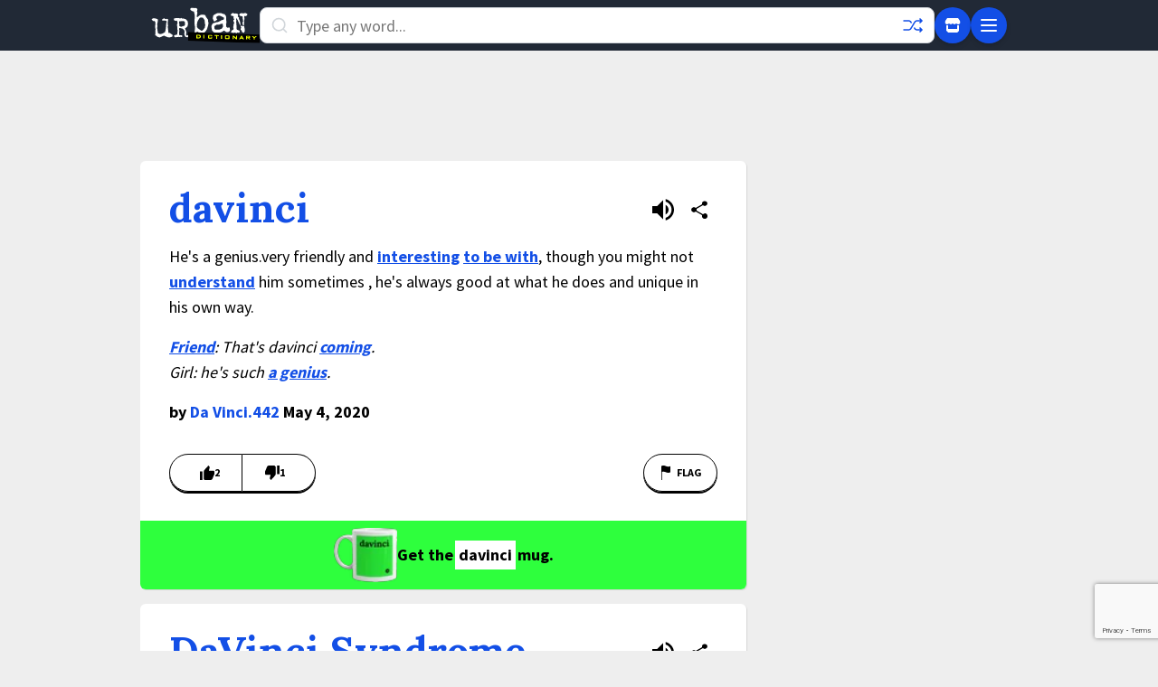

--- FILE ---
content_type: text/html; charset=utf-8
request_url: https://www.google.com/recaptcha/enterprise/anchor?ar=1&k=6Ld5tgYsAAAAAJbQ7kZJJ83v681QB5eCKA2rxyEP&co=aHR0cHM6Ly93d3cudXJiYW5kaWN0aW9uYXJ5LmNvbTo0NDM.&hl=en&v=PoyoqOPhxBO7pBk68S4YbpHZ&size=invisible&anchor-ms=20000&execute-ms=30000&cb=221bkhf3ney9
body_size: 48876
content:
<!DOCTYPE HTML><html dir="ltr" lang="en"><head><meta http-equiv="Content-Type" content="text/html; charset=UTF-8">
<meta http-equiv="X-UA-Compatible" content="IE=edge">
<title>reCAPTCHA</title>
<style type="text/css">
/* cyrillic-ext */
@font-face {
  font-family: 'Roboto';
  font-style: normal;
  font-weight: 400;
  font-stretch: 100%;
  src: url(//fonts.gstatic.com/s/roboto/v48/KFO7CnqEu92Fr1ME7kSn66aGLdTylUAMa3GUBHMdazTgWw.woff2) format('woff2');
  unicode-range: U+0460-052F, U+1C80-1C8A, U+20B4, U+2DE0-2DFF, U+A640-A69F, U+FE2E-FE2F;
}
/* cyrillic */
@font-face {
  font-family: 'Roboto';
  font-style: normal;
  font-weight: 400;
  font-stretch: 100%;
  src: url(//fonts.gstatic.com/s/roboto/v48/KFO7CnqEu92Fr1ME7kSn66aGLdTylUAMa3iUBHMdazTgWw.woff2) format('woff2');
  unicode-range: U+0301, U+0400-045F, U+0490-0491, U+04B0-04B1, U+2116;
}
/* greek-ext */
@font-face {
  font-family: 'Roboto';
  font-style: normal;
  font-weight: 400;
  font-stretch: 100%;
  src: url(//fonts.gstatic.com/s/roboto/v48/KFO7CnqEu92Fr1ME7kSn66aGLdTylUAMa3CUBHMdazTgWw.woff2) format('woff2');
  unicode-range: U+1F00-1FFF;
}
/* greek */
@font-face {
  font-family: 'Roboto';
  font-style: normal;
  font-weight: 400;
  font-stretch: 100%;
  src: url(//fonts.gstatic.com/s/roboto/v48/KFO7CnqEu92Fr1ME7kSn66aGLdTylUAMa3-UBHMdazTgWw.woff2) format('woff2');
  unicode-range: U+0370-0377, U+037A-037F, U+0384-038A, U+038C, U+038E-03A1, U+03A3-03FF;
}
/* math */
@font-face {
  font-family: 'Roboto';
  font-style: normal;
  font-weight: 400;
  font-stretch: 100%;
  src: url(//fonts.gstatic.com/s/roboto/v48/KFO7CnqEu92Fr1ME7kSn66aGLdTylUAMawCUBHMdazTgWw.woff2) format('woff2');
  unicode-range: U+0302-0303, U+0305, U+0307-0308, U+0310, U+0312, U+0315, U+031A, U+0326-0327, U+032C, U+032F-0330, U+0332-0333, U+0338, U+033A, U+0346, U+034D, U+0391-03A1, U+03A3-03A9, U+03B1-03C9, U+03D1, U+03D5-03D6, U+03F0-03F1, U+03F4-03F5, U+2016-2017, U+2034-2038, U+203C, U+2040, U+2043, U+2047, U+2050, U+2057, U+205F, U+2070-2071, U+2074-208E, U+2090-209C, U+20D0-20DC, U+20E1, U+20E5-20EF, U+2100-2112, U+2114-2115, U+2117-2121, U+2123-214F, U+2190, U+2192, U+2194-21AE, U+21B0-21E5, U+21F1-21F2, U+21F4-2211, U+2213-2214, U+2216-22FF, U+2308-230B, U+2310, U+2319, U+231C-2321, U+2336-237A, U+237C, U+2395, U+239B-23B7, U+23D0, U+23DC-23E1, U+2474-2475, U+25AF, U+25B3, U+25B7, U+25BD, U+25C1, U+25CA, U+25CC, U+25FB, U+266D-266F, U+27C0-27FF, U+2900-2AFF, U+2B0E-2B11, U+2B30-2B4C, U+2BFE, U+3030, U+FF5B, U+FF5D, U+1D400-1D7FF, U+1EE00-1EEFF;
}
/* symbols */
@font-face {
  font-family: 'Roboto';
  font-style: normal;
  font-weight: 400;
  font-stretch: 100%;
  src: url(//fonts.gstatic.com/s/roboto/v48/KFO7CnqEu92Fr1ME7kSn66aGLdTylUAMaxKUBHMdazTgWw.woff2) format('woff2');
  unicode-range: U+0001-000C, U+000E-001F, U+007F-009F, U+20DD-20E0, U+20E2-20E4, U+2150-218F, U+2190, U+2192, U+2194-2199, U+21AF, U+21E6-21F0, U+21F3, U+2218-2219, U+2299, U+22C4-22C6, U+2300-243F, U+2440-244A, U+2460-24FF, U+25A0-27BF, U+2800-28FF, U+2921-2922, U+2981, U+29BF, U+29EB, U+2B00-2BFF, U+4DC0-4DFF, U+FFF9-FFFB, U+10140-1018E, U+10190-1019C, U+101A0, U+101D0-101FD, U+102E0-102FB, U+10E60-10E7E, U+1D2C0-1D2D3, U+1D2E0-1D37F, U+1F000-1F0FF, U+1F100-1F1AD, U+1F1E6-1F1FF, U+1F30D-1F30F, U+1F315, U+1F31C, U+1F31E, U+1F320-1F32C, U+1F336, U+1F378, U+1F37D, U+1F382, U+1F393-1F39F, U+1F3A7-1F3A8, U+1F3AC-1F3AF, U+1F3C2, U+1F3C4-1F3C6, U+1F3CA-1F3CE, U+1F3D4-1F3E0, U+1F3ED, U+1F3F1-1F3F3, U+1F3F5-1F3F7, U+1F408, U+1F415, U+1F41F, U+1F426, U+1F43F, U+1F441-1F442, U+1F444, U+1F446-1F449, U+1F44C-1F44E, U+1F453, U+1F46A, U+1F47D, U+1F4A3, U+1F4B0, U+1F4B3, U+1F4B9, U+1F4BB, U+1F4BF, U+1F4C8-1F4CB, U+1F4D6, U+1F4DA, U+1F4DF, U+1F4E3-1F4E6, U+1F4EA-1F4ED, U+1F4F7, U+1F4F9-1F4FB, U+1F4FD-1F4FE, U+1F503, U+1F507-1F50B, U+1F50D, U+1F512-1F513, U+1F53E-1F54A, U+1F54F-1F5FA, U+1F610, U+1F650-1F67F, U+1F687, U+1F68D, U+1F691, U+1F694, U+1F698, U+1F6AD, U+1F6B2, U+1F6B9-1F6BA, U+1F6BC, U+1F6C6-1F6CF, U+1F6D3-1F6D7, U+1F6E0-1F6EA, U+1F6F0-1F6F3, U+1F6F7-1F6FC, U+1F700-1F7FF, U+1F800-1F80B, U+1F810-1F847, U+1F850-1F859, U+1F860-1F887, U+1F890-1F8AD, U+1F8B0-1F8BB, U+1F8C0-1F8C1, U+1F900-1F90B, U+1F93B, U+1F946, U+1F984, U+1F996, U+1F9E9, U+1FA00-1FA6F, U+1FA70-1FA7C, U+1FA80-1FA89, U+1FA8F-1FAC6, U+1FACE-1FADC, U+1FADF-1FAE9, U+1FAF0-1FAF8, U+1FB00-1FBFF;
}
/* vietnamese */
@font-face {
  font-family: 'Roboto';
  font-style: normal;
  font-weight: 400;
  font-stretch: 100%;
  src: url(//fonts.gstatic.com/s/roboto/v48/KFO7CnqEu92Fr1ME7kSn66aGLdTylUAMa3OUBHMdazTgWw.woff2) format('woff2');
  unicode-range: U+0102-0103, U+0110-0111, U+0128-0129, U+0168-0169, U+01A0-01A1, U+01AF-01B0, U+0300-0301, U+0303-0304, U+0308-0309, U+0323, U+0329, U+1EA0-1EF9, U+20AB;
}
/* latin-ext */
@font-face {
  font-family: 'Roboto';
  font-style: normal;
  font-weight: 400;
  font-stretch: 100%;
  src: url(//fonts.gstatic.com/s/roboto/v48/KFO7CnqEu92Fr1ME7kSn66aGLdTylUAMa3KUBHMdazTgWw.woff2) format('woff2');
  unicode-range: U+0100-02BA, U+02BD-02C5, U+02C7-02CC, U+02CE-02D7, U+02DD-02FF, U+0304, U+0308, U+0329, U+1D00-1DBF, U+1E00-1E9F, U+1EF2-1EFF, U+2020, U+20A0-20AB, U+20AD-20C0, U+2113, U+2C60-2C7F, U+A720-A7FF;
}
/* latin */
@font-face {
  font-family: 'Roboto';
  font-style: normal;
  font-weight: 400;
  font-stretch: 100%;
  src: url(//fonts.gstatic.com/s/roboto/v48/KFO7CnqEu92Fr1ME7kSn66aGLdTylUAMa3yUBHMdazQ.woff2) format('woff2');
  unicode-range: U+0000-00FF, U+0131, U+0152-0153, U+02BB-02BC, U+02C6, U+02DA, U+02DC, U+0304, U+0308, U+0329, U+2000-206F, U+20AC, U+2122, U+2191, U+2193, U+2212, U+2215, U+FEFF, U+FFFD;
}
/* cyrillic-ext */
@font-face {
  font-family: 'Roboto';
  font-style: normal;
  font-weight: 500;
  font-stretch: 100%;
  src: url(//fonts.gstatic.com/s/roboto/v48/KFO7CnqEu92Fr1ME7kSn66aGLdTylUAMa3GUBHMdazTgWw.woff2) format('woff2');
  unicode-range: U+0460-052F, U+1C80-1C8A, U+20B4, U+2DE0-2DFF, U+A640-A69F, U+FE2E-FE2F;
}
/* cyrillic */
@font-face {
  font-family: 'Roboto';
  font-style: normal;
  font-weight: 500;
  font-stretch: 100%;
  src: url(//fonts.gstatic.com/s/roboto/v48/KFO7CnqEu92Fr1ME7kSn66aGLdTylUAMa3iUBHMdazTgWw.woff2) format('woff2');
  unicode-range: U+0301, U+0400-045F, U+0490-0491, U+04B0-04B1, U+2116;
}
/* greek-ext */
@font-face {
  font-family: 'Roboto';
  font-style: normal;
  font-weight: 500;
  font-stretch: 100%;
  src: url(//fonts.gstatic.com/s/roboto/v48/KFO7CnqEu92Fr1ME7kSn66aGLdTylUAMa3CUBHMdazTgWw.woff2) format('woff2');
  unicode-range: U+1F00-1FFF;
}
/* greek */
@font-face {
  font-family: 'Roboto';
  font-style: normal;
  font-weight: 500;
  font-stretch: 100%;
  src: url(//fonts.gstatic.com/s/roboto/v48/KFO7CnqEu92Fr1ME7kSn66aGLdTylUAMa3-UBHMdazTgWw.woff2) format('woff2');
  unicode-range: U+0370-0377, U+037A-037F, U+0384-038A, U+038C, U+038E-03A1, U+03A3-03FF;
}
/* math */
@font-face {
  font-family: 'Roboto';
  font-style: normal;
  font-weight: 500;
  font-stretch: 100%;
  src: url(//fonts.gstatic.com/s/roboto/v48/KFO7CnqEu92Fr1ME7kSn66aGLdTylUAMawCUBHMdazTgWw.woff2) format('woff2');
  unicode-range: U+0302-0303, U+0305, U+0307-0308, U+0310, U+0312, U+0315, U+031A, U+0326-0327, U+032C, U+032F-0330, U+0332-0333, U+0338, U+033A, U+0346, U+034D, U+0391-03A1, U+03A3-03A9, U+03B1-03C9, U+03D1, U+03D5-03D6, U+03F0-03F1, U+03F4-03F5, U+2016-2017, U+2034-2038, U+203C, U+2040, U+2043, U+2047, U+2050, U+2057, U+205F, U+2070-2071, U+2074-208E, U+2090-209C, U+20D0-20DC, U+20E1, U+20E5-20EF, U+2100-2112, U+2114-2115, U+2117-2121, U+2123-214F, U+2190, U+2192, U+2194-21AE, U+21B0-21E5, U+21F1-21F2, U+21F4-2211, U+2213-2214, U+2216-22FF, U+2308-230B, U+2310, U+2319, U+231C-2321, U+2336-237A, U+237C, U+2395, U+239B-23B7, U+23D0, U+23DC-23E1, U+2474-2475, U+25AF, U+25B3, U+25B7, U+25BD, U+25C1, U+25CA, U+25CC, U+25FB, U+266D-266F, U+27C0-27FF, U+2900-2AFF, U+2B0E-2B11, U+2B30-2B4C, U+2BFE, U+3030, U+FF5B, U+FF5D, U+1D400-1D7FF, U+1EE00-1EEFF;
}
/* symbols */
@font-face {
  font-family: 'Roboto';
  font-style: normal;
  font-weight: 500;
  font-stretch: 100%;
  src: url(//fonts.gstatic.com/s/roboto/v48/KFO7CnqEu92Fr1ME7kSn66aGLdTylUAMaxKUBHMdazTgWw.woff2) format('woff2');
  unicode-range: U+0001-000C, U+000E-001F, U+007F-009F, U+20DD-20E0, U+20E2-20E4, U+2150-218F, U+2190, U+2192, U+2194-2199, U+21AF, U+21E6-21F0, U+21F3, U+2218-2219, U+2299, U+22C4-22C6, U+2300-243F, U+2440-244A, U+2460-24FF, U+25A0-27BF, U+2800-28FF, U+2921-2922, U+2981, U+29BF, U+29EB, U+2B00-2BFF, U+4DC0-4DFF, U+FFF9-FFFB, U+10140-1018E, U+10190-1019C, U+101A0, U+101D0-101FD, U+102E0-102FB, U+10E60-10E7E, U+1D2C0-1D2D3, U+1D2E0-1D37F, U+1F000-1F0FF, U+1F100-1F1AD, U+1F1E6-1F1FF, U+1F30D-1F30F, U+1F315, U+1F31C, U+1F31E, U+1F320-1F32C, U+1F336, U+1F378, U+1F37D, U+1F382, U+1F393-1F39F, U+1F3A7-1F3A8, U+1F3AC-1F3AF, U+1F3C2, U+1F3C4-1F3C6, U+1F3CA-1F3CE, U+1F3D4-1F3E0, U+1F3ED, U+1F3F1-1F3F3, U+1F3F5-1F3F7, U+1F408, U+1F415, U+1F41F, U+1F426, U+1F43F, U+1F441-1F442, U+1F444, U+1F446-1F449, U+1F44C-1F44E, U+1F453, U+1F46A, U+1F47D, U+1F4A3, U+1F4B0, U+1F4B3, U+1F4B9, U+1F4BB, U+1F4BF, U+1F4C8-1F4CB, U+1F4D6, U+1F4DA, U+1F4DF, U+1F4E3-1F4E6, U+1F4EA-1F4ED, U+1F4F7, U+1F4F9-1F4FB, U+1F4FD-1F4FE, U+1F503, U+1F507-1F50B, U+1F50D, U+1F512-1F513, U+1F53E-1F54A, U+1F54F-1F5FA, U+1F610, U+1F650-1F67F, U+1F687, U+1F68D, U+1F691, U+1F694, U+1F698, U+1F6AD, U+1F6B2, U+1F6B9-1F6BA, U+1F6BC, U+1F6C6-1F6CF, U+1F6D3-1F6D7, U+1F6E0-1F6EA, U+1F6F0-1F6F3, U+1F6F7-1F6FC, U+1F700-1F7FF, U+1F800-1F80B, U+1F810-1F847, U+1F850-1F859, U+1F860-1F887, U+1F890-1F8AD, U+1F8B0-1F8BB, U+1F8C0-1F8C1, U+1F900-1F90B, U+1F93B, U+1F946, U+1F984, U+1F996, U+1F9E9, U+1FA00-1FA6F, U+1FA70-1FA7C, U+1FA80-1FA89, U+1FA8F-1FAC6, U+1FACE-1FADC, U+1FADF-1FAE9, U+1FAF0-1FAF8, U+1FB00-1FBFF;
}
/* vietnamese */
@font-face {
  font-family: 'Roboto';
  font-style: normal;
  font-weight: 500;
  font-stretch: 100%;
  src: url(//fonts.gstatic.com/s/roboto/v48/KFO7CnqEu92Fr1ME7kSn66aGLdTylUAMa3OUBHMdazTgWw.woff2) format('woff2');
  unicode-range: U+0102-0103, U+0110-0111, U+0128-0129, U+0168-0169, U+01A0-01A1, U+01AF-01B0, U+0300-0301, U+0303-0304, U+0308-0309, U+0323, U+0329, U+1EA0-1EF9, U+20AB;
}
/* latin-ext */
@font-face {
  font-family: 'Roboto';
  font-style: normal;
  font-weight: 500;
  font-stretch: 100%;
  src: url(//fonts.gstatic.com/s/roboto/v48/KFO7CnqEu92Fr1ME7kSn66aGLdTylUAMa3KUBHMdazTgWw.woff2) format('woff2');
  unicode-range: U+0100-02BA, U+02BD-02C5, U+02C7-02CC, U+02CE-02D7, U+02DD-02FF, U+0304, U+0308, U+0329, U+1D00-1DBF, U+1E00-1E9F, U+1EF2-1EFF, U+2020, U+20A0-20AB, U+20AD-20C0, U+2113, U+2C60-2C7F, U+A720-A7FF;
}
/* latin */
@font-face {
  font-family: 'Roboto';
  font-style: normal;
  font-weight: 500;
  font-stretch: 100%;
  src: url(//fonts.gstatic.com/s/roboto/v48/KFO7CnqEu92Fr1ME7kSn66aGLdTylUAMa3yUBHMdazQ.woff2) format('woff2');
  unicode-range: U+0000-00FF, U+0131, U+0152-0153, U+02BB-02BC, U+02C6, U+02DA, U+02DC, U+0304, U+0308, U+0329, U+2000-206F, U+20AC, U+2122, U+2191, U+2193, U+2212, U+2215, U+FEFF, U+FFFD;
}
/* cyrillic-ext */
@font-face {
  font-family: 'Roboto';
  font-style: normal;
  font-weight: 900;
  font-stretch: 100%;
  src: url(//fonts.gstatic.com/s/roboto/v48/KFO7CnqEu92Fr1ME7kSn66aGLdTylUAMa3GUBHMdazTgWw.woff2) format('woff2');
  unicode-range: U+0460-052F, U+1C80-1C8A, U+20B4, U+2DE0-2DFF, U+A640-A69F, U+FE2E-FE2F;
}
/* cyrillic */
@font-face {
  font-family: 'Roboto';
  font-style: normal;
  font-weight: 900;
  font-stretch: 100%;
  src: url(//fonts.gstatic.com/s/roboto/v48/KFO7CnqEu92Fr1ME7kSn66aGLdTylUAMa3iUBHMdazTgWw.woff2) format('woff2');
  unicode-range: U+0301, U+0400-045F, U+0490-0491, U+04B0-04B1, U+2116;
}
/* greek-ext */
@font-face {
  font-family: 'Roboto';
  font-style: normal;
  font-weight: 900;
  font-stretch: 100%;
  src: url(//fonts.gstatic.com/s/roboto/v48/KFO7CnqEu92Fr1ME7kSn66aGLdTylUAMa3CUBHMdazTgWw.woff2) format('woff2');
  unicode-range: U+1F00-1FFF;
}
/* greek */
@font-face {
  font-family: 'Roboto';
  font-style: normal;
  font-weight: 900;
  font-stretch: 100%;
  src: url(//fonts.gstatic.com/s/roboto/v48/KFO7CnqEu92Fr1ME7kSn66aGLdTylUAMa3-UBHMdazTgWw.woff2) format('woff2');
  unicode-range: U+0370-0377, U+037A-037F, U+0384-038A, U+038C, U+038E-03A1, U+03A3-03FF;
}
/* math */
@font-face {
  font-family: 'Roboto';
  font-style: normal;
  font-weight: 900;
  font-stretch: 100%;
  src: url(//fonts.gstatic.com/s/roboto/v48/KFO7CnqEu92Fr1ME7kSn66aGLdTylUAMawCUBHMdazTgWw.woff2) format('woff2');
  unicode-range: U+0302-0303, U+0305, U+0307-0308, U+0310, U+0312, U+0315, U+031A, U+0326-0327, U+032C, U+032F-0330, U+0332-0333, U+0338, U+033A, U+0346, U+034D, U+0391-03A1, U+03A3-03A9, U+03B1-03C9, U+03D1, U+03D5-03D6, U+03F0-03F1, U+03F4-03F5, U+2016-2017, U+2034-2038, U+203C, U+2040, U+2043, U+2047, U+2050, U+2057, U+205F, U+2070-2071, U+2074-208E, U+2090-209C, U+20D0-20DC, U+20E1, U+20E5-20EF, U+2100-2112, U+2114-2115, U+2117-2121, U+2123-214F, U+2190, U+2192, U+2194-21AE, U+21B0-21E5, U+21F1-21F2, U+21F4-2211, U+2213-2214, U+2216-22FF, U+2308-230B, U+2310, U+2319, U+231C-2321, U+2336-237A, U+237C, U+2395, U+239B-23B7, U+23D0, U+23DC-23E1, U+2474-2475, U+25AF, U+25B3, U+25B7, U+25BD, U+25C1, U+25CA, U+25CC, U+25FB, U+266D-266F, U+27C0-27FF, U+2900-2AFF, U+2B0E-2B11, U+2B30-2B4C, U+2BFE, U+3030, U+FF5B, U+FF5D, U+1D400-1D7FF, U+1EE00-1EEFF;
}
/* symbols */
@font-face {
  font-family: 'Roboto';
  font-style: normal;
  font-weight: 900;
  font-stretch: 100%;
  src: url(//fonts.gstatic.com/s/roboto/v48/KFO7CnqEu92Fr1ME7kSn66aGLdTylUAMaxKUBHMdazTgWw.woff2) format('woff2');
  unicode-range: U+0001-000C, U+000E-001F, U+007F-009F, U+20DD-20E0, U+20E2-20E4, U+2150-218F, U+2190, U+2192, U+2194-2199, U+21AF, U+21E6-21F0, U+21F3, U+2218-2219, U+2299, U+22C4-22C6, U+2300-243F, U+2440-244A, U+2460-24FF, U+25A0-27BF, U+2800-28FF, U+2921-2922, U+2981, U+29BF, U+29EB, U+2B00-2BFF, U+4DC0-4DFF, U+FFF9-FFFB, U+10140-1018E, U+10190-1019C, U+101A0, U+101D0-101FD, U+102E0-102FB, U+10E60-10E7E, U+1D2C0-1D2D3, U+1D2E0-1D37F, U+1F000-1F0FF, U+1F100-1F1AD, U+1F1E6-1F1FF, U+1F30D-1F30F, U+1F315, U+1F31C, U+1F31E, U+1F320-1F32C, U+1F336, U+1F378, U+1F37D, U+1F382, U+1F393-1F39F, U+1F3A7-1F3A8, U+1F3AC-1F3AF, U+1F3C2, U+1F3C4-1F3C6, U+1F3CA-1F3CE, U+1F3D4-1F3E0, U+1F3ED, U+1F3F1-1F3F3, U+1F3F5-1F3F7, U+1F408, U+1F415, U+1F41F, U+1F426, U+1F43F, U+1F441-1F442, U+1F444, U+1F446-1F449, U+1F44C-1F44E, U+1F453, U+1F46A, U+1F47D, U+1F4A3, U+1F4B0, U+1F4B3, U+1F4B9, U+1F4BB, U+1F4BF, U+1F4C8-1F4CB, U+1F4D6, U+1F4DA, U+1F4DF, U+1F4E3-1F4E6, U+1F4EA-1F4ED, U+1F4F7, U+1F4F9-1F4FB, U+1F4FD-1F4FE, U+1F503, U+1F507-1F50B, U+1F50D, U+1F512-1F513, U+1F53E-1F54A, U+1F54F-1F5FA, U+1F610, U+1F650-1F67F, U+1F687, U+1F68D, U+1F691, U+1F694, U+1F698, U+1F6AD, U+1F6B2, U+1F6B9-1F6BA, U+1F6BC, U+1F6C6-1F6CF, U+1F6D3-1F6D7, U+1F6E0-1F6EA, U+1F6F0-1F6F3, U+1F6F7-1F6FC, U+1F700-1F7FF, U+1F800-1F80B, U+1F810-1F847, U+1F850-1F859, U+1F860-1F887, U+1F890-1F8AD, U+1F8B0-1F8BB, U+1F8C0-1F8C1, U+1F900-1F90B, U+1F93B, U+1F946, U+1F984, U+1F996, U+1F9E9, U+1FA00-1FA6F, U+1FA70-1FA7C, U+1FA80-1FA89, U+1FA8F-1FAC6, U+1FACE-1FADC, U+1FADF-1FAE9, U+1FAF0-1FAF8, U+1FB00-1FBFF;
}
/* vietnamese */
@font-face {
  font-family: 'Roboto';
  font-style: normal;
  font-weight: 900;
  font-stretch: 100%;
  src: url(//fonts.gstatic.com/s/roboto/v48/KFO7CnqEu92Fr1ME7kSn66aGLdTylUAMa3OUBHMdazTgWw.woff2) format('woff2');
  unicode-range: U+0102-0103, U+0110-0111, U+0128-0129, U+0168-0169, U+01A0-01A1, U+01AF-01B0, U+0300-0301, U+0303-0304, U+0308-0309, U+0323, U+0329, U+1EA0-1EF9, U+20AB;
}
/* latin-ext */
@font-face {
  font-family: 'Roboto';
  font-style: normal;
  font-weight: 900;
  font-stretch: 100%;
  src: url(//fonts.gstatic.com/s/roboto/v48/KFO7CnqEu92Fr1ME7kSn66aGLdTylUAMa3KUBHMdazTgWw.woff2) format('woff2');
  unicode-range: U+0100-02BA, U+02BD-02C5, U+02C7-02CC, U+02CE-02D7, U+02DD-02FF, U+0304, U+0308, U+0329, U+1D00-1DBF, U+1E00-1E9F, U+1EF2-1EFF, U+2020, U+20A0-20AB, U+20AD-20C0, U+2113, U+2C60-2C7F, U+A720-A7FF;
}
/* latin */
@font-face {
  font-family: 'Roboto';
  font-style: normal;
  font-weight: 900;
  font-stretch: 100%;
  src: url(//fonts.gstatic.com/s/roboto/v48/KFO7CnqEu92Fr1ME7kSn66aGLdTylUAMa3yUBHMdazQ.woff2) format('woff2');
  unicode-range: U+0000-00FF, U+0131, U+0152-0153, U+02BB-02BC, U+02C6, U+02DA, U+02DC, U+0304, U+0308, U+0329, U+2000-206F, U+20AC, U+2122, U+2191, U+2193, U+2212, U+2215, U+FEFF, U+FFFD;
}

</style>
<link rel="stylesheet" type="text/css" href="https://www.gstatic.com/recaptcha/releases/PoyoqOPhxBO7pBk68S4YbpHZ/styles__ltr.css">
<script nonce="yTa4CtrG8pjsqRKIvkdloA" type="text/javascript">window['__recaptcha_api'] = 'https://www.google.com/recaptcha/enterprise/';</script>
<script type="text/javascript" src="https://www.gstatic.com/recaptcha/releases/PoyoqOPhxBO7pBk68S4YbpHZ/recaptcha__en.js" nonce="yTa4CtrG8pjsqRKIvkdloA">
      
    </script></head>
<body><div id="rc-anchor-alert" class="rc-anchor-alert"></div>
<input type="hidden" id="recaptcha-token" value="[base64]">
<script type="text/javascript" nonce="yTa4CtrG8pjsqRKIvkdloA">
      recaptcha.anchor.Main.init("[\x22ainput\x22,[\x22bgdata\x22,\x22\x22,\[base64]/[base64]/[base64]/[base64]/[base64]/UltsKytdPUU6KEU8MjA0OD9SW2wrK109RT4+NnwxOTI6KChFJjY0NTEyKT09NTUyOTYmJk0rMTxjLmxlbmd0aCYmKGMuY2hhckNvZGVBdChNKzEpJjY0NTEyKT09NTYzMjA/[base64]/[base64]/[base64]/[base64]/[base64]/[base64]/[base64]\x22,\[base64]\x22,\[base64]/CvB/Dlw48wqwiwqXDjiXCoClNRsOfw6jDvnzDrsKEPRTCtz1gwpTDkMODwoVWwpEoVcOZwqPDjsO/[base64]/[base64]/CsMKjwoXDjHPCj3XCksKowpNfw68bw5IEwqkMwo3DhzwWDsOVYsOcw6LCoitOw55hwp0uPsO5wrrCoCLCh8KTOMO9Y8KCwqvDkknDoANCwozClMOdw7Mfwqlhw6fCssOdTCrDnEVgJVTCuj3CkBDCuwNIPhLClcKkNBxdwqDCmU3Dm8ORG8K/N1Nrc8Ojf8KKw5vCj1vClcKQHMOLw6PCqcKFw4NYKnvCvsK3w7Fuw5fDmcOXHsKFbcKawpvDr8Oswp05TsOwb8KnU8Oawqw5w7ViSmF7RRnCsMKjF0/Dh8Oyw4xtw6PDrsOsR1zDnEl9wrTCuB4yC14fIsKGUMKFTWBCw73DpnJnw6rCjhRIOMKdYTHDkMOqwqsMwplbwpwBw7PClsKIwonDu0DClk59w79SZsObQ1bDl8O9P8OhJxbDjCEcw63Cn1rCh8Ojw6rCk3dfFi/ChcK0w45PWMKXwodiwr3DrDLDpy4Tw4o/w4E8wqDDkShiw6YzJcKQcyR+SivDvcOPeg3CnsOFwqBjwrBzw63CpcOCw5IrfcOYw4scdwfDpcKsw6YAwpM9f8O+woFBI8Kqwp/CnG3DqXzCtcOPwrNeZ3kWw4xmUcKceWENwqIqDsKjwrDConxrFcK/HMKfUMKeOcOLGC/DlnfDpcKKVsKIJHlEw6ZgLgfDq8KCwqEwXcKzGsKNw5TDkifCoz3DmgpYOMOeNsKKwqzDrHHDgxJdQxDDuDQDw41mw5tDwrXCi0DDlMO/HwjDjMKOwqFjJsKZwoPDlk3CkMK2wpUFw7ZuW8OxBcKCFMKzScKcMsOaKWvCmkbCp8OLwr/DmRzCgBEEw6w1GGfDq8KBw57DhsKkNVbDoBHDr8KAw57Dr0lzc8K4wpt8w5/DnxrCtcKswr8SwpoJWUzDjzUGdRPDisOlecOrRMKhwo3Drz87T8OewrAfw5DClUgVV8OXwokYwqzDs8Kyw69swoEeHDJQw4s1BDrCh8KXwrs7w5HDiDUKwpEbawtERGbCuh1OwqDCpMKfMsKwEMOQZDLCjMKDw4XDhcKIw5obwo5vLiLCmCfDizZ/wr3DilMQH1zConZLaTEIw5bDjcKzw6dcw5HCi8OBFcO4PsKdCMKGF2V6wqbDmRDCtB/DoDTDvnPCnsKufMODQ0cLNXl6HsOiw6Fqw6BDX8KHwoPDuFwTFxsmw6XDiCU3URnChgMlwoLCggFYJcKCS8OowrfDiGpowp0Uw63CkcKtw4bCgTUMwptRw4w8woPDvUYBw5wTBH0Nw7I9T8Osw4jDowAKw4c6fsOWwr7Ch8O0wq3CjWZ9bVUICSTDn8KyYh/DlhF/c8OeDsOfwoccw4DDksOrJhxkYcKuXcOJWcONw68Ywr3DmMO9JMOnM8OUw4R0ADRzw7gtwrhpSzoKG1rDtsKgc0jDscK2wo/DrTfDuMK/wq7DkRYIXTEUw4nDr8OBK3gUw5FZNS4MJx3DtC4uw5DCtMKwAx8/azYcw4XCng/CgRfCnsKQw4zDpyVKw5lmw6oaNsO1w7PDnXx+wpIoA3xFw50pccOQJAnCuT05w6kHw7/CkE1vJBNfwrQ7McOUOVx8McKxdcOiIEtuw4LDu8K/wrV5Ik3CqxXCtULDlWQdIAfCnG3ClcKQAcKdw7IXfGsXw6o4ZSDDiiogTzktez1vWVgkwpd/w6BSw7g8WsKQKsOmXVXCiiVwCwbCmsOawqnDv8O8wp10UsO0M3/CnVLDqnV5woV9dMO0fQ1iw5oXwrXDjMOQwr5ST0k0w7UmY1XDt8KIdRoVRHNJYEZHSRhKwpNfwqDClyUfw6Qnw4c3wo0Ow5QAw6sCwo0Mw4TDljLCkzFYw5TDr2dzITU2ekoRwrVtFUklaEXCqcO/w5rDp3/[base64]/w7/DgW1gw5gOwpseC0fCpMOdw4MdwoYSwql1w5JPwo9NwrsCXz0QwqnCnCnDkMKowrPDpmYAE8KRw5rDmsKPM38+KBjCrsKwTy/[base64]/Dv0DDvWYTD1XCrMKyw5cOCsKuFQVzw6wUw6oTw7zDtAgTH8ODw5TDhMKRwqDDu8KbZsKzKMO3BsO6csO+H8KJw4jCg8K1ZMKfeDNFwo/CpMKdOcKwYcOZGjHDojfCg8OjworDo8OGFAdnw6TDkcOPwod0wojCtMKkwpPClMKSZn7CkxbCtnzCpETDtsK/bjPDmjFYbsO8wpVKOMOtGsOsw449w4zDkX/Dohk3w4rCucOxw6MycMK8FzU2JcOhBHLCgDvDjMO2NzgcUMKNRSUiw7JURmfDiHkoHEjCuMO0wpQMbHLCgwzDmkrCoABkw7Bdwp3Ch8Kbwp/[base64]/[base64]/CvcO5bUnCijrCvVrDucOswoXDsQ3Dq2Eqw6w9LMOSdMOQw4zDhzPDgjTDgyTCiSJPIgYWwo1Hw5jDhgcMHcK0AcORwpZWbSpRwpU5LWnCmwLDscOKw7jDqcK2wrYswq0qw5B3WsOfwq9twoDDgsKcw7orw7bCu8K/csOid8O/JsOTNXMLwqwfw7VVFsOzwq8uVCnDuMKbB8ONYTbCisK/wprDsgPDrsKGw7QCw4kxwrYowoXCmCdgCMKfXX9kDsKgw7RYJTg8w4DCnRHCk2ZJwqPDsRTCr3zCnhAGw6wow7/[base64]/BgHDtcKxPETDqcKxW1DDuRrDssOJMw/CvCvDh8K/wo9fYsO2OQxhw7VDw4jDnsKtw6g1NigmwqLDhcK6AcKWwo3DqcOWwrhxwrI6bgJ9KinDuMKITV/DkMObwonCpmXClx3CvMKnAsKAw5BDwo7ChW1pHTcOw77CgxDDhcOuw5fDk28Bw6wVwqJPN8OpwqfDvsOyD8Kmw4JYw64hw4YxFmFCMDXCjl7Dp0DDhMO7PsKLWjMkw7I0a8OLdFRTwr/DvsOHG2jCkMKhIU99WcKCbcOQHl/DjEBLwptjNS/ClC4LSkjDpMKLOsOjw67DpG8Vw50Gw78SwoLDqSclwqXDsMO/wqNswoHDqcK9w5AUUcOxwqPDtiUfecKyNMK6OAMUw6cCVD/[base64]/[base64]/OBHDisKTw5PCh3vDg8O5w4DChMOzdhErw4XCkcK4wq3DtG1ow7ZWbMK1w6IhAMOSwpdtwpJGQVhwJVvDnTYGOUJ2w4c9wqnDoMKyw5PDgz1PwpBtwp8QP3IXwoLDicO8SMORQMKoRsKuczITwophw4nDmVjDljzCrGs/[base64]/wqjDszNCJCTDisO7cCgmRjViwr3DgWxhDCRtwoFjNsKMwoMqVcKjw5tCw7s7GsOrwozDojw1wp/Dq2XCpsO3L2HCpMKgJcOATcKnw5vDvMKWDTsCw7bDildsPcKNw60RdjHCkAg/w70SDmZyw6vCmEp+wrDDi8O+WsO2w73CmSvDp3MVw5/DkwJtcDhuHF/DlmBYCMOQZQLDsMOiw414TzVIwrcKw70PCHnDt8O6aEEXJzBPw5bCr8O6JnfDsFvDqzgCaMOKC8Ovwrdsw73Cv8OBw5rDhMO+w5knQsOpwpERacKbw7/Crh/CqMOYw6zDgXgTw4bDnkjDqHbDnsOUIB/CsWMEw7PDmxIewpDCo8K0w6LDlmrClcOSw4cDwpLDnWDDvsKzFyB5w5PDozfDocKNXsKDf8K3OBPCu3FSdsKIbcOSBh7DosKew49oWXvDsEMgXMKZw67DncKaHsOiCcK4PcKswrTCnE7DuU7DhMKudcKswod5woHCgjFscVLDhy7Colx/elQnwqzDvkDCrsOONyLDmsKHYsKaTsKMNH3Dj8KOwqLDr8KkIxLCiybDkGIVw4nCncKHwoHCgsKvw7ovWl3CpMOhwq1RD8KRw7rCiz7CvcOWwoLDvxUta8KIw5I1D8O2w5PCq1R3Sw3DnxJjw4nDoMKnwoshQTLCi1N/[base64]/CkAhwN3rDsHFUwoTChy/DvMORSXE+IMO3w7TDq8KTw4YcLMKqw6fCkSnCnSjDvFIXw5hoUXAPw6xNwpYlw7QsRcKwSjPDq8OmW0vDoEXCtgjDlMKnUSoZw6DCnMOodATDgMKeYMOPwr4wVcO/w6IRZERkfyEYwpbCo8O7IsKPw5DDv8OEI8Ovw7JCA8OJLn/DvmrDilfDn8KJwp7Ch1cBwrUXSsKHIcKnTsKBAcOHQAXDksOZwpcichDDsCJfw5XCiCRRw5xpQEViw54sw7dGw53DmsKgZsK1EhYhw603OMKZwo7CvsODYGfCqEELw6Ijw63DlMOtMHjDh8OJWnjDhMK7w6HCgsOIw5bCiMKuVcOnA1/DqsKzAcKLwoAgGhDDl8OtwrcnecK0wp7DphkNG8OBesKkw6DCrsK+ORrChsKtMsKqw7XDkCDCkjPCtcOSHy41wr3DkMO/XDwLw61AwoMBEsOowoJLGsKPwrjDsRPCpwoxMcKDw73DqQNmw7zDpAdOw4lXw4Qxw6w/ClnDjj3CvWLDnsOFT8O0DcKaw6/CqMKwwqIkw5LCssKaE8OZwpt9w7tyEi0FLwkiwrrCgsKYICLDv8KDCMKCIsKqPlzCosOFwrfDr0gSezDDgMKJAcOZwo0/SSPDqkZnwpzDuC/[base64]/DqMOwQ0RTw44XwqlGwpZqw4sTVcO5wrDCgQIDE8KHBsKIw5fDjcK+ZC/Cv1fDmsOCIsKAJXrCgMOkw43DhMKBSyXDkE03w6dsw6fCvgZUwpY2GBrDu8OQX8ONwr7CpWcPw70YeGfCiCrDpygnIsKjJjzClmTDjG/CjcKJS8KKSQLDr8OyDwIiVMOSZlfCqcKIUcOEN8Ogwqx1VQzDkcKfIsOIEcOHwojDlsKRwrzDjmvDhFc1OcKweDzDk8O/wrQswpTDssK7wrvCnFMZw44ow7nCm0jDr3hmGXgfHMO2wpfCisOYA8KJOcOFEcOcMSQBdEdiRcKywo1Tbh7Dp8KhwqDCslskw7LCokxtdMKsQSrCjcKfw4/DtcOtVgdDT8KAbiXCmgMvw7LCgMKNL8KMw4nDghnCpjzDuGjDuizCnsOQw4TCqsKMw6wowq7DiXDDk8KgChF5w5AAwpTDnsOlwqLCicKBwpBnwoTDtsO/KE7CtlDClEhzHsOzX8ORCGN/bDHDsVwlw5Nqwq3DkWYwwow9w7trH0PDrMKkw5jDqsOoVMK/GsO+UgLDpQ/DnBTDvcKLGiLChsKuEjFZwpjCvHHCjMKKwpzDghDChyImwo8Aa8OdKnkOwoVoHyzCgcKtw4dZw491UjbDsFVYwqN3wpPDgFLCo8KzwpxLAybDhQDCqcKaIsKRw5d2w4c/ZMOdw4XCtA3DvBTCq8KLQcOYRCnDkDMCCMOpFTYQw4jCmMO3dR/Dk8KSwoBZeBbCtsK4w5TDhcKnw49aFwvCmSfDnMOwDzhiDsOBM8Kjw4vCjsKQJEgvwq0Aw5XDgsOnKsKoUMKNwq4jWivDhWdEV8OYw6dsw4/DicOsQsKUwq7DjTJhUjnDm8K9w7LDrTXDiMO/fcOfKsOaQDzCssOvwoPDicOVwpzDqMKUJQ/DoW15wpgzWsKCOcOlejjCgyQ+cTciwonCvW4obhhmXsKuMsKCwroZwptAe8KwHArDn2LDjMKnS0HDvjZiFcKnwr7CqGrDkcK5w6dHXhDDlcOkwqrDsgMgw4bDggPCg8O6wo/Dq3rDvEnCgcK0w7dyKcO0MsKPw6VJe1jCs1kIUcKvwq8hw77ClFnDmWPCvMOiwpXDlFvCr8KIw4HDqcORTnhIVMKvwr/CncORYF/DsEzCoMOJeX3CssKyTcOowpvCtHvDtcOaw53Cuipcw6Aew6bCoMK5w67CmGtvIwTDuAHCuMKzBsOVYw1LO1ctSMK+w5RMwr/CqiI/wo1Jw4doHHcmw4o2OFjCvnLDg0N6w6wPwqPChMKfccOgBkAGw6XCqMOWJ19xwoxUw6YrRDrDsMOow6IaWcKlwojDtCVTM8ONw6/CplN5w79qVMO+TWzCj1DChsOqw7Zuw7TCscKewrrDosOhLUHCk8KywqZHa8OBw53DpSEZwoU1aDwIw48DwqrDmsOfNyljw7EzwqvDpcKRRsKzw4pSwpB/[base64]/[base64]/DvSLDpkRcN0BXw6fCqSIHaHxhPQzCm3B2w5/DhlrCjm/Dm8K2wofCnW4ew7ATXMOTw7/CoMOrw4nDsRhWw78EwozDnMK6QTMdwrTCqMKpwpjDhinDkcOoJR8nwoNQTgsdw7jDpkwEw7B1wo83UsK6LmkXwqgNdsOBw7UHD8Kbwp/[base64]/[base64]/BANoWsKGV8OMwo/Chi9mKXLDpMOpOhlid8OrZMKfJAtUNMKiwohUw6VqFFbDjEUtwq3Dpxpecixlw6zDi8KDwrFTEBTDhsOEwrYZdjZTw4Miw4tyKcKzcy7CksOfw5nDiCI9LcOkwpUKwrYGdMKtKcO/wo5GEz0AQ8Kfw4PClBDCpVEcwq8PwovDusKXw7Z8dlbCvmgvw6EFwqzDq8KDYUduworCl3FHGQIEw5LDj8KDdsKRw7HDosOuwrXDgcKIwowWwrFWGzp/[base64]/[base64]/CoBbDgcKWwrPClcOCw5QewqvDgEHCnyZ9w5fCosKUbxhqw78ew4jCmT07MsO7DsK6CMOAE8OdwpHDiCbDisOqw7LDtXA3NMKjAcO0G2zCigBxYsKYUcKHwqfDqFQfXRfDocKYwoXDosO/wqs+KVvDhCbCp3UYMUpHwqtPPsOVw4vDtMKfwqzCg8ORw7PCmMKQGcK0w4Q3AsKiJBc2b23Cl8OOw4YMwpcfwqMBV8Ogw4jDtzVbw6QKXnRxwpR/wr1SLsKHd8KEw6HChsOEw61/w7HCrMOWwpDDm8O3TRPDvC/DtDInbHJaLF7Cp8OpeMKeWMK6B8K/KMKwYcKvM8Ojw53DtDkDcMKPVE8Ow5XCoznCqcKqwqnCgmfCuEkJw6IuwpfCm0QGwrzClsKSwp/DlkzDulzDjCXCt28Yw4jCnU8KKsKPXhXDpMOrG8Kiw5/CvTpSfcKaJ2bChzrCph0aw4d0wqbChT7Dnk3Dlw/DnWldF8K3I8OaMcOxQyLDjsOywq4Zw5jDj8KAwqzCg8OrwpjDncOEw6vDpsOXwphOZ1xrFUPChsKWSW5YwoZjw5AkwrrDggjCusONf2TDsArDnkrCmCpPUAfDrh9fWjk1wosFw4VhcA/Dr8K3w7DDksOsTRdYw4YBMcKQw7hOwrxCe8O9w5PCqhdnw7NjwoXDlBBBw6hiwq3DrTjDslXCkMOWwrvDg8K7c8Kqwq/DrX15wocYwoU6wopRaMKGw5FgDhNqBSnCklTCs8OQw6/CnBPDgcKVKCXDlcKlw7jCqsOnw4fCosK7wq85wqQywpVMfxJ5w7MSwqolwozDug/CrlFqA3RrwpbDsAl3w6XCu8O6w4LDiCY/O8Omw7oAw6vCh8O+TMOyDyXCoBLCgWjCtx8pw71CwqPDkTFOfcK0aMKmdsK+w5VWO0BSMh/CqsK1QmFywqbCnkPCswrCn8ONYcO2w7EvwrRIwos/w7vDlSLChxxMTjAJaXPCty3DuDjDnTd1HsOQw7R+w6fDjnzCqsKUwrjCs8KNXUnCvMKvwpYKwo3DlsKMwp8Le8KVfcOqwobCmMOxwpk4w49Ce8OxwrDDncOsJMKFwqwDNsK/w4hCXxvCsjrDpcOwM8OuSsONw6vCiSgHX8O5WsOywqF7w5l5w7BSw4VYc8OBI0bCtGdNw7pAEld0Ln3CqsKDwoszeMOPw7jCucOdw4tDewJVKMO7w51Iw4Z+GAUKWmXCl8KaAn/[base64]/Fx7CsSQAGDQoSTrCiMKgwr/CrV/DncOGw6YHw6NfwrkGL8KMwqkqw7VEwrrDjC4FB8KzwqFHw7IMwqbCv1QfNnvCrMOLWTA1w4nCr8OXw5rCrXHDscKFL2ACDl4iwr5+wpPDpRbCs2pswqlJClnCr8KpRMO3VcKfwrjDksK3wo7Cqg3DgkAqw7jDg8KfwqZYacK+C0nCs8OYZ1/Dpihsw598wocFGSXCgHFMw4TCscK/woM1w5kGwq7CqAFNX8KQwroqwo0DwqFhZnHCgXzDiHpLw5/[base64]/CnsOqd8O2csKGX8O7QcObTMOww5TCvFPDncOOw5rCmFHCpWvDuxvChRfDl8OQwo9uOsOeMsKlDMKqw6BDw79kwrUEwptpw7UmwqpsBmFkIsKew6c7wprCqgMeRCkNw4PCjW4awrIcw7QSwovClcOxw5DCjRM4w5IvdcOwN8OSEcOxeMO9Rh7CvCpXKyJowo/DucOaecOEPxDDqMKpRsOjwrJ0woTCiFbCgsOnw4HCtzXCpsKYwpLDo1DDikrDl8OUwprDr8KEOcKdPsKHw7t/FMKXwodbw6bCp8OhUMKLwq7CkXFtwpPCsgwjw4Eow7jCri5wwpXCssO+wq1pLsKYWcOHdArCnQBpXUEROsO8IMKNw5QVfH/DlxXDjlfCqsODw6fDnwAqw5vDlizClkTCv8K/EsK4QMK2wrzCpsOoWcOEwpnCicKfdcKww5VlwoAHDsOCPMKjScOKw7d3UkHCksKqw6/DtG4LL1zCi8OmYcORwoliGsOgw5nDtsKIwqLCnsKowp7CmCDCjcKZQ8KYA8Kjc8OywqdpKcOMwr8kw7dPw79LWGrDnMKVRMOfED/[base64]/w7h2w6DCoTwFNx8/WMKlVTNYw7jCtFzCv8Krw690wrnCpcKVwpLChsKow4l9woHDrngPw4HDh8KMwrPDosOSw6bCqDAnw4Qtw6/DgsKRw4zDn0HCjcKDwqluSn8bQ0bCtVRjUjvDjjXDjwptVcKUwoPDvEzCvwJmOsK9w4BWP8KmGSLClMK+wqFvDcOjPhLCgcOawrrChsO8wqzCiBDCoHgHV1Qzw5DDjcOILMKRVW5VA8Oew4pPwoHCksOBwp3Ct8K/[base64]/DucKgwr3DmcKnUV9DJVR5wpVLXEfDoz4gw6DCrTwZakXCmMKXQBd6Y3PDicOow4k0w4TDqFbDvX7DsD/CnMOgLWEFLkQ/[base64]/w7FQwqjCi8KZw59Hw7hywrc7L3diHmkvb07CqMKHNcKKRB1lCcO2w7xiZMO7wpY/b8OKKX9two9EVsOiwo3Dv8KsSRliw4luwqnCnkjCi8KIw6c9NwTCpsOgw6fDrwAxeMK2wq/Dnm/DgMKBw44/[base64]/C8OHwrwiTQxRwp5MeMOzwpnDuMK4NxjCpcK6wql2Iy7Drwczwq4mwpNQF8OEwpzCqBFJdMOlwpZuwqXDkx7DjMKHH8OhQMOQEwHCoj/[base64]/[base64]/CsC4nUsKjwqcGwoV4ajXDtXnClsKywqjCpcKAwpPCpHl8w4TDs2FMw7xkTDhufsKBKMKTHMOiw5zCvcKdwp7CjcKXL30xw5VtEcOhwo7Cm1o9LMOtBcOnUcOWwrvCicOMw53DrHpwZ8KPMsKDYD8TwqvCh8OSL8KqRMKdY08mw4LDqQw5PlUCwpDCgE/[base64]/wo7CmsKvwpvDkjQ7XcKnw7TDo8KYw79jwqooB8KQLHrCujHDssKiwrnCv8KQwo1zwrvDpm3CnifCm8Kgw5tWV25ZKGLCiG/DmwjCrsK4w5/DqsOODsOAWMOmwpNNJ8K3woBZw6lawp5mwppaP8Ohw6LCtSfChsKlfGo/B8K/wpfDpgNNwoByZcKFBsOlUQTCkWRgBWHCljpLw6YbJsKwLMKrw4jDv3LChxbDvMKke8Obw7fCoWzChg3Ds1XCvzkeL8Kbwq/CmQkewr5Yw5HCjFhBGCg1Bl5cwqnDlQPDr8OBfBHCv8O9ZhhdwrI6wo57wqF7wpXDinIZw5rDpiHCgcKlDnPCtQY9wrnCiCgNEnbCgCUMQMOKUFjCvmMJw6fDtcKNwqYkeH3CilMPHsKzFMO/w5XDuQrCvAHDksOnXMKKw4HCm8Ogw4t8FR7CqsKJRMKmw7NUJMOFw5M/wrTCgsKza8K6w7Myw5slS8OZcnfCjcO+w5VOw5LCh8KCw5jDgsOTNSnDjsKVESbCuXfCl1bCosKbw5kUfsOhdm5sKylCZGp3w6PDoiQew6DCqUHDj8Ocw5w+w7LCulgpCz/DvF8bH2LDvBIIwokZKQ3CqsOxw6vCvioSw4RFw6XDv8KuwoTCrDvCgsO+wqpFwpLCuMO/TsKzAT8rw7gTNcK+YcKVZixqa8K/w4HClTrCmU1yw4ASJcKdw5vCnMOvw65pG8Oiw6nCgE/CiH0aWzcow69mUGjCrcKjwqFNMTdeSFoFwp5rw5kYKcKEHSh9wp4Zw6ZgcTjDocOjwrFcw5nDjGNrTsKhRW5lWMOEwo/DusO+D8K2K8OYS8KCw50bSnZ6w4hpInPDggnCnMOiw6stwoFpwpYgAHjCkMKPTxQVwpLDksK+wpcIwo7CjcOCw7ldLiIcw79Bw6/Cg8KtKcKSwoFpMsK6w6BnfsOjw7RKKCrCmUvCujjDhsKSUsOEw4PDkCkmw5IXw4sAwo5Bw70ew4Vmwr1UwrXCqBzCr2XCsTbCu3AEwr1+QcKNwrxrCTlaQhcCw5BGwrMfwrXCiXtBdcKaacKYWsOVw4zDsH5fOsOZwonCncK+w6TCu8Kyw7/[base64]/[base64]/DBQZwoocwqnCnsKdwprCqsOgCF/Do1fDvMOsw4gLwokRwq4Jw5oFw4Ynwq3DlcOfXcKTY8OGW0wDwobDoMKzw7bCpsOlwpUlw67CnMOmEAIoLsOGB8OuNXIuwqzDssO2LMOYWDMnw6vCpEHCsmtfFMKYVDN+woHCgsKLwr/[base64]/DhcKpw4TCjMKRT3fDucKHacK7wqg1wpXDgsKnVyTDuyZ8ZcOEwqLCmiXDpHhRXSHDpsO4HCLCtT7CpsK0Aik/Sz7DgSbDisKLW0vCqmTDi8OGfsOjw7Isw6bDm8OywodQw5zDjzEewrvCnhzDsj/[base64]/DqcKiNAnCqRx1I2PDrhLDrXbDu8KZP8KkU2bCgDNhfMKLwqTDosKlw6M6cnZhwrIEQzXCj0VpwpNBw5Z+wqbCq03Dh8OLwpvDjl7DoVVpwq7Dk8KgQcOzS37Dt8OVw7YjwqTCp3VSZcKoHcK/wr8xw6gBwp9pXMOhYGJMwrjDjcK8wrfDjW3DtcOlwr5gw45hVntbw7keE2VdXMKuwp/[base64]/DuSxQR8KLwpDCiEvCosKifFFpc8OxAsK/wox1KsONwqZ1XmYaw48pwosHw4HCkiDDmMKBOFEIwrYFw74jwosHw6t1CMK3R8KCUcOYwoIGw6k9wp/[base64]/QcOLKAorIcOMwqTDtcK2wrDCmmPDmcOvP8Kxwr7DmMKxacKvG8KIw48NCzYcwpPCgnHCq8KYWkzDsQnCrEIuw6zDkh93esKLwrLCpUjCozBZwpxMw6nCoxbCnFjDtQXCscKUJMKuw7xPS8KjP1LDm8KBw43DnCtSHMOIwq/DjUnCvXxrOMKfZlTDgcKMSBjCoRjDhsK9HcOKw7d9OQnDryHCuBJgw5bDtHXDvsO6woogHCt9ZjxbbCYnMsOqw7kMU0/[base64]/ZDFaw5EFfQvDrEfDgVlGIQ9zMsKkL8KAwpXClD4LCwrDhsKxwpnDr3XDocKjw7TDkBEAw6UaccO2KCloQMO+L8Oiw5HCqyjCgnI0dGPDhsKWR21Vekt7w5DDiMOWCMOBw44aw5oqFmtgQ8KHRMOxw6vDv8KaE8KYwosPw6rDmyXDosKkw7DCqgNIw58jwr/Ct8K6OzFQEcKYfcKFNcO1w4x+w60MdCzCmlp9WMKvwq0ZwqbDhRPDuSTDlxLCkcOvwqnCtcKjfwFpLMOLwrHCscO4wo/[base64]/SkDCjVrCs0RkwrPCiMK4CzrCq1VNA2jCh8K6YcOXwpt0wrTDpsO/CjZWL8OlFEVgYsO5TVrDngVrw43Cj1R3wrjCthXCqTIxw6QZwqHDgcO1w5DCnw06KMOXAMKSNjt9ZmbCnDLCucOwwoPDgBY2w4vDlcKVXsKZHcOIBsK4wp3Cqj3DjcOAw78yw7Jtw4vDqzzChTwqE8Opw7rCvcKAwpgWasK7wrnCkMO1OhHDp0HDvh/DnkxSW0fDg8KbwoxWIUXDt1VqFmMcwpBkw5PCihUxT8K6w75mVMKEZyJpw5Z/[base64]/CtzHDmcK9wrDChMO4PsOcwobCoAJRw5DCtWEZwprCkyoswqwNwpvChn4ww6w6w4LCkcOLVj/DrB/Coi7CrTMJw73DjGnDkRrDqF7CicKYw6PCmHVJWsOEwpfDjilJwrPDhh/ConnDu8KqOMK8YnHCisOow6vDtUPDlB0swr1UwofDrsOxIsKcR8ObW8O9wrhCw5ttwocRwoQbw67Dqk/DucKJwqvDkMKjw7bDg8OWw7FUYAHDpHp9w5YiOcOEwphtTcOnQC5Vwp83wod0wo/Dr1DDrivDrH/DlGo2XS03H8K3fVTCs8OIwrxaDMOGAsKIw7TCk33CvcO6ScOpw6U/[base64]/CgsOSwpfDn13CrsKNMsOAwptsw63DnE/DjkbCuFguw5sWR8O3TCnDoMKvw6oWRcK1IlHCngAZw7zDoMOlTcK2wolwL8OMwoF3RsOow746C8KnPcOKYyZdwrXDoyPDp8O/LcKvwq7CrcO7wptyw7LCtWnDncODw4vChWjDgcKrwq1Jw6vDpAtFw4ByAHbDk8KZwrrChwMDYsOcbMKCADtCGGzDjMKRw6LCpsK+wphVwozDgcKLUmUwwq7DqznCisKuwrx7CcKewqXCrcK1KwDCtMOZT0PDnCMZw7bCuyUYw7ATwrYOw4F/[base64]/[base64]/[base64]/CpDbDg8OkVsKKGUfDtGMcw5DCuhzDgUIXwqJ2WCQxbzpuwoVOeBBmwrHDvgxWDMOpQMKjAwpRKj/[base64]/CpmApETs4O8OoW8KLKcKtwqlKwqPCvcKhLxrCnsKpwpltwp4Vw7jCoB4WwqUhSVg0w4zCtB4vKWZYw6bDp3RKVW/Du8KlehTDosKpwr0ew5gWTcOVYmBBZMOpRWlZw4RQwoEGw7nDocO7wpopFyVlwqFlEMOHwpHCgUN7WgYTw7UoCjDCmMOEwpoAwow7wovDt8KKw6dsw4lHwqvCtcKzw53CsBbDmMOhXHdbNlx2wo5NwrRwRMOPw4/DpGAoIznDicKSwqBjwrYtQMKpw7lPZmrDmSVswpgLwr7CuS/DvyFqwp7DuH/CuWLCv8OWw6R5LwADw7RrNMKhfcKiw4jCrFzDuTnCjCzDtMKpwofCgsOJYMOTVsOow4Zuw44rH3kUR8O+NsKEwqYXJg1qdG58OcK3byp8T1LChMKowocmw40dFx/Cv8OdZsO2V8K+w57DkMOMGSZ5wrfCrRkIw45yVsKADcKdw5rCqiDCt8K3XMO/woxXTgLDncOnw6h4w6wFw6DChMO1bMK2bA4LTMK/w5rDpMObwqokWMO8w4nCt8K3aXBJccKww4sXwpABa8O5w7oTw4gSfcOHw4YrwqFKIcOnwr8Uw7PDsyzDs3fDvMKHw44bwqbDsxrDllhSUcKrw61Mw5LCqsKow7LCjXnDl8Kxw6omTz3DhsKaw4nCmULDv8OCwoHDvQTCtsOmcsOceUw4QX/DihjCtcK7RMKPJcOBc05lRBBfw4YUw6vCocOXbMOPBsKTw75aXj1twr1dNDnDtRZXNEnCqSLDlMK9wrDDg8OAw7FPAVnDi8OSw4fDl0VSwo80LsKuw73DsDvCtjtCG8ORw7ktHmE1C8OQDMKZDB7DlgrCoAAEwo/Dn3pOwpbCigwrwobDujJ6CAMZCiHClMKaLExEfMKrIxEiwoULNncoVktsEXwIw5jDmcKjwqfDjnPDoFpywrs4wovChF/Cu8ODwr4+GzYdKcOew6XDmVV3w7/CpsKITg3DssO6H8Krwq4JwpPDgF0BTTMvJUXCnFl6C8OLw5Mmw6xVwqdpwrHCkMOow4ZsXnYUG8O9w71Pf8KcdMOAC0XCpkYIw6PCtlfDnsOraW/DscOFwrnCpkAdwqXChsKeScOBwqPDpWwrKhLCnsKUw5/CvsK+HnVJOhsGdcKlwpjCmcKmw7DCv0rDuQ3DrsOFw4LDt3RkRMKUR8KmbE1/VMOjwroawr8RalnCocOORB5FLMKkwpjCtwFtw5l6E3MTQVLDojnClMO4w4PDqcOAQ1TCk8KbwpHDtMK4IwF8A3/Cr8OVZVHCjQUxwrMAw7cbGC/DvsKew4BTAXJnHMKCwoBGFcKrw6lML3RZEzDDh3sMWcONwolHwoLCrVPCvcOFwrdLZ8KKREBaA08Kwo7DgsONAcKbwpLDmgN7FnfCnUddwrNAwq/DlmdqWEt1wp3CingvZX5mBMODP8Kkw45kw4nDix7DsWZOw5TDmDQnw6nCgQEfKMOYwr5Dw5XDgMOOw4TCtMKXOMOvw6/Du30aw5N4w616DMKvNsKewpMrZMKQwpwDwrpCX8Oiw5R7KgvDmcKNwpk8w7ZlYsKOIcOOwrLCqcOZXiMjcz7CrzTCmTLClsKfU8O8w5TCk8OMAgAnPhPCnSYZER8lKMODw45pwpJkeykCYsOKwoo2Q8ONwpp2R8K4w6cnw7HCrwTCvwp1OMKjwo/CtsKIw6nDpsOuw4bDhsKCw7jCo8KXw4oMw65IAMOoQsKIw4xLw4DCgwVLC08QDcOYKTlqTcKmPSrDszI+Zk0Pw57CmcOgw7/DrcKtYMONIcKnYyEfw5BCw6/DmncScMOZY3nDmynCisKCITPClcKSFcKMdCtCb8OcGcObZXPDvhU+w68dwoh+TsKmw7jDgsOAworDo8KSw7Afwqw5w7vCvXHDjsKYwqbCrUDCuMOWwp1VSMKrRmzClsOJKcOsMMKswqHDoAPCjMKSN8KcQR92w4zDq8Kpwo0HIsKowoTCmQjDvsOVJMOcw5Uvwq/CjMOBw7/CqxEAwpc+w6zDhMOMAsKEw4TCvMKYH8OXFgxfw6gawqJBwrPCiyPCgcO+dDgKw6zCmsKiEzlIw4jChsK6woM/wqfCnMOLw5vDvHZgc3vClQgIw63DhMOlPCvCtMOeFMK9N8OQwo/DqU1BwqfCmUYIEl7DgMOrbG9dcjNCwodDwoBrK8KSUsKWeTkKNRbDr8OMWjYrwqktw7tzHsOtS10awrvDhg5rw7vCglJawpnCqsKsdiN8SS0+fB8HwqzDnMOkwp5kwonDlG7Dr8K+PMKFAg/DlMOEWMKDwoDCij/CjsOSa8KYEW/CuxDCscO2NAHCsQnDmMKJeMKdKQQvRVRnfXTCgsKvwo8ywqdSIxNDw5vCi8KXw5TDj8KVw4DCgAEMJsOpFQHDnBJhw6DDgsKcUMOswqrDvi/DjsKSw7drEcKkw7XDpMOmfiA/[base64]/HsO/Q2nDngczw5nDt13CjcOiw5bCkcO9Y15Xwp9Pw5MvAMK0NsORwq/CiXRFw53DiT9Aw57Dg1/CvVkgwok3TsO5cMKdwpkUPxHDqxAYD8KbAmHCo8K3w4JPwr5lw6kGwqLDpsKXw4HCvVbDnDVvP8OGdFRnSWvDhVl7wqHCtQjCgsOoOSQ7wpcRO0FCw7HCpMOrZGjCuVR/[base64]/DtcK/asKXRMOCwrwCw5haw6Vowr3Cv1fCqlkTCsKlw592w745Ck1JwqQPwq/CssKow4vCgEl4RMOfw4/CjVQQwp/CucOMRsOJdXvCo3LDoyXCr8KTX0/DpsOBKMOfw4FDcg0vbCrDoMOHZw3DlV8aBztHFUHCpXLDocKJN8OzAMKve3nDoBTDlzjCqHtdwqAxZcOFQ8OzwpzCulMIY3DCpMOqHHZZwrlKwp97w4UQfnELwq4CaVPDogbCqQd7woTCucKTwrYYw7nDhMOWT1gTS8K+WMO/wq9sYMO+w7RFF1sqw4fDmCplXcKFa8K5HsKUwocAIcK/w5jCliQOAxYORMOiJsK8w5c1HkTDnEMmJMODwrzDl13DliFJwoTDlyPCt8KYw7LDjCEyWFgLGsOAwpIiEMKJwrXCq8KlwpnDoyQjw4xTT1JqHcOpw77CnUoecMKVwq/Ck1RGGHvCnyo3V8OAD8KMbyLDn8O8R8Klwo0+wrjDnjTCjyJuO0Fhd3zDt8OWKUnCtMKkPsOMMkdFaMKuw4Z/[base64]/DuUwPVsOdIXLDuMO2w6QAw5tyJTMnR8KXK8Kvw5TCnMOBw7PDjcOHw5HCimPCtcK9w7tFRDLCiH/[base64]/[base64]/Cp1bDqcK0w6nCvHTDuyDDkVnDv8KEwpvDisOYBsKQw7UPAcOnRsKYMMOlDcK8w6s6w4IBw63DpMK0woRhN8Kiw4TDgCFiQ8OXw700wq9xw41tw5NvU8K9NcOTBcO/DUMiLDljfAbDkh7Dn8KLKsOTwq90QwU8O8OBwr/Co2nDuwMSWcKMw7bDgMOGw6bCo8KtEsOOw6vCsynCoMOuwobDsEg8ecO3woI0w4U2wqNlwrZXwpJVwoZUL0NhPMKse8Kcw7NuWMKiw6PDnMKcw6/DnMKXG8KxHDbDjMKwe3R/AcO4XDrDjcKBSMOTGiJQPsOGQ1kjwrzCoRc6VMK/[base64]/[base64]/DkF5rTCw1S8Kqwp5swobDhsKWwrTDvVzCiAgOwo0ed8K6wr3Dj8KCw6jClTZtwrZILMKNwoLCo8OCblUzwrwUKsKoUsKhw6o6TwjDllw1w43CisKaX1MXNEHCjMKUB8OzworDicK1G8K1w5huG8OLfXLDl3zDvMKZbMOZw5vCjsKowox1XgkAw752URXDkMKxw4l/OzXDgE3CqMKvwq9kQjknwpjCpgwswqdjBRHDpsOYw53DgGxVw4Zowp/[base64]/Dm8KIasO/EwIJwo0xE8KjVUg6wpgifjgFwoY3wp5SKsKABsOHw5V+TELDh0XCvBpHwoXDlsKpw4dqcMKKw4/DkA/[base64]/Ch8KcBcO+w7DCqwQcwrxWwoMdFSpjwrvDhsOtwqfDoALCkMO3OsKTw4w/LcOUwr14W2nCi8OHwofChDvCt8KEdMKow5LDokrCucOvwqwXwrvDkDleaggNN8Oiwo8ewqrClsKTb8OPwqjCqsK5wqTCpsKQdiJkJ8OPEcKgXVsfDkrDsTZ8woRKUVzDp8O7JMOICsOYwqEowr7CrDhcw5HClsKcfcOlKQvDrcKnwr0mTgvCiMK3Qm1/wrIHeMOYw5lnw4PCniHCqwnCmF3DpsOFP8KPwpHDmD3DtsKtwpbDjHJVHMKHYsKBwpbDm1fDmcKTacOfw7HDkMKjLnl5wo3DjlvDlQjDvERhXcO3W1V0HcKaw7nCosKASUbCv0bDvjDCs8Kiw5dKwpAwU8Onw7XDlMOzw58nwpxLEMOXDmhFwqtpVkXDmsKScMOEw5/Ctk4UHArDpDXDqMOQw7DCgcOJw6vDnComwprDoUPClcKuw54Swr/DqysUVMOFMMKyw73CvsODNRHDtkdmw4/[base64]/[base64]/CmcK8DSrCj1zDlsOuw68jR8K3JmMBw6vCkG3DnzjDs8KOesKiwpnDqx1FHXnCq3DDjXjCqw\\u003d\\u003d\x22],null,[\x22conf\x22,null,\x226Ld5tgYsAAAAAJbQ7kZJJ83v681QB5eCKA2rxyEP\x22,0,null,null,null,1,[16,21,125,63,73,95,87,41,43,42,83,102,105,109,121],[1017145,420],0,null,null,null,null,0,null,0,null,700,1,null,0,\[base64]/76lBhnEnQkZnOKMAhnM8xEZ\x22,0,0,null,null,1,null,0,0,null,null,null,0],\x22https://www.urbandictionary.com:443\x22,null,[3,1,1],null,null,null,1,3600,[\x22https://www.google.com/intl/en/policies/privacy/\x22,\x22https://www.google.com/intl/en/policies/terms/\x22],\x22tDYjy/5uH4bN5Nkpr/BVqnyJpVwmtGDc15IrUTSW7i8\\u003d\x22,1,0,null,1,1769027837037,0,0,[83,239,207],null,[102,152,19],\x22RC-InVQHNcMoRAmcw\x22,null,null,null,null,null,\x220dAFcWeA5pD3rBKBMQ8lCcG3cAmngX7Lj7Zvpv7cW7My_GDnTm1X0xvg5WEipqSeNe5MLdzGNa1e5aUTXNKQ23v_Mf61O9fpwQDQ\x22,1769110636946]");
    </script></body></html>